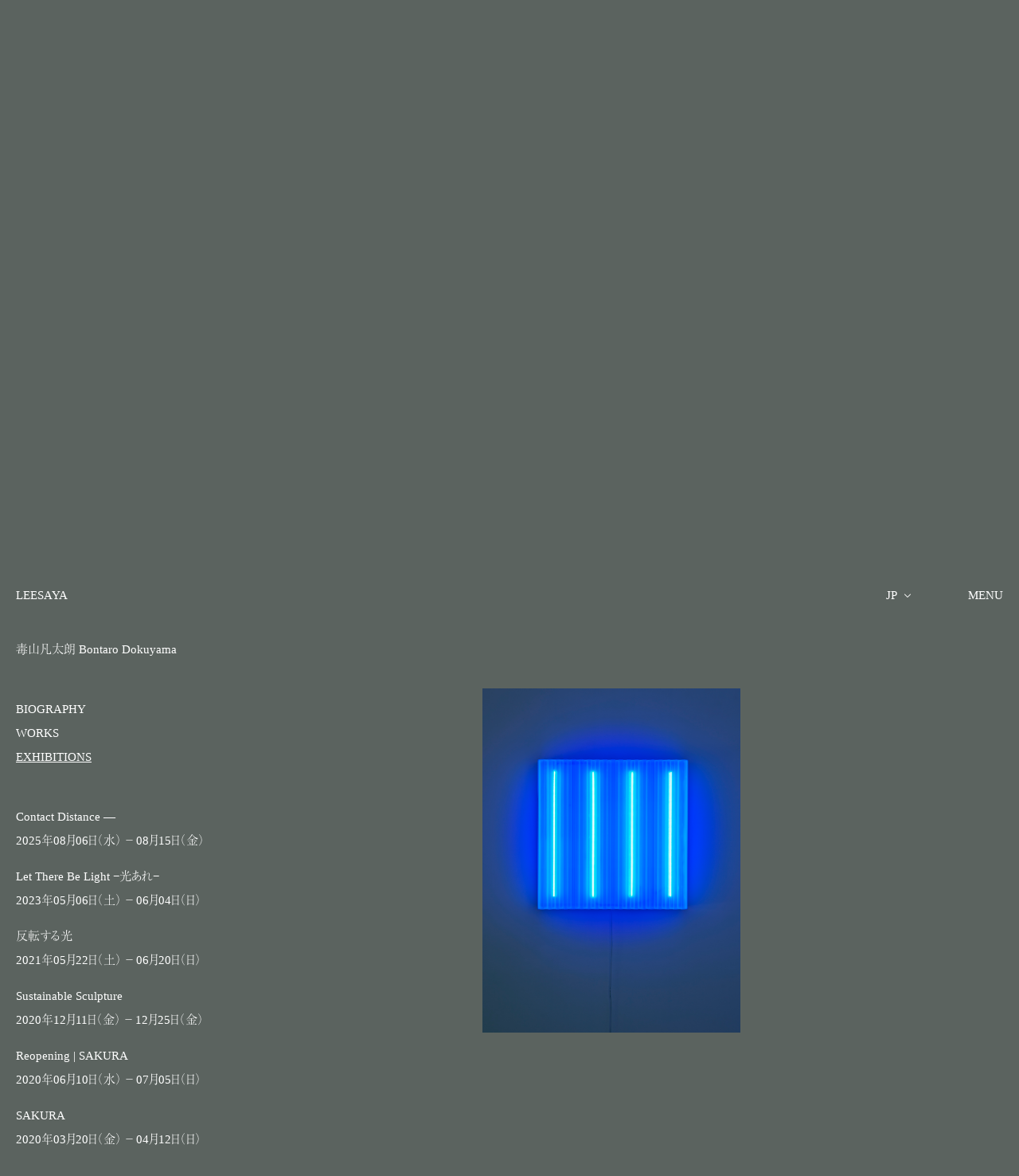

--- FILE ---
content_type: text/html; charset=UTF-8
request_url: https://leesaya.jp/artists/bontarodokuyama/?artist=exhibition
body_size: 4171
content:
<script>
if(sessionStorage['ls_lang']=='en'){  }
</script>
<!DOCTYPE html>
<html lang="ja">
	<head>
		<meta charset="utf-8">
		<meta name="viewport" content="width=device-width">
		<meta name="format-detection" content="telephone=no">

		<title>毒山凡太朗 | LEESAYA</title>

<!-- All in One SEO Pack 3.2.9 によって Michael Torbert の Semper Fi Web Design[238,266] -->
<script type="application/ld+json" class="aioseop-schema">{}</script>
<link rel="canonical" href="https://leesaya.jp/artists/bontarodokuyama/" />
<meta property="og:type" content="article" />
<meta property="og:title" content="毒山凡太朗 | LEESAYA" />
<meta property="og:url" content="https://leesaya.jp/artists/bontarodokuyama/" />
<meta property="og:site_name" content="leesaya" />
<meta property="og:image" content="https://leesaya.jp/leesaya_wp/wp-content/uploads/2020/02/230914_lee_2-768x1024.jpg" />
<meta property="article:published_time" content="2020-02-23T07:43:29Z" />
<meta property="article:modified_time" content="2025-12-17T09:48:19Z" />
<meta property="og:image:secure_url" content="https://leesaya.jp/leesaya_wp/wp-content/uploads/2020/02/230914_lee_2-768x1024.jpg" />
<meta name="twitter:card" content="summary_large_image" />
<meta name="twitter:title" content="毒山凡太朗 | LEESAYA" />
<meta name="twitter:image" content="https://leesaya.jp/leesaya_wp/wp-content/uploads/2020/02/230914_lee_2-768x1024.jpg" />
<!-- All in One SEO Pack -->
<link rel='dns-prefetch' href='//ajax.googleapis.com' />
<link rel='dns-prefetch' href='//s.w.org' />
		<script type="text/javascript">
			window._wpemojiSettings = {"baseUrl":"https:\/\/s.w.org\/images\/core\/emoji\/12.0.0-1\/72x72\/","ext":".png","svgUrl":"https:\/\/s.w.org\/images\/core\/emoji\/12.0.0-1\/svg\/","svgExt":".svg","source":{"concatemoji":"https:\/\/leesaya.jp\/leesaya_wp\/wp-includes\/js\/wp-emoji-release.min.js?ver=5.2.21"}};
			!function(e,a,t){var n,r,o,i=a.createElement("canvas"),p=i.getContext&&i.getContext("2d");function s(e,t){var a=String.fromCharCode;p.clearRect(0,0,i.width,i.height),p.fillText(a.apply(this,e),0,0);e=i.toDataURL();return p.clearRect(0,0,i.width,i.height),p.fillText(a.apply(this,t),0,0),e===i.toDataURL()}function c(e){var t=a.createElement("script");t.src=e,t.defer=t.type="text/javascript",a.getElementsByTagName("head")[0].appendChild(t)}for(o=Array("flag","emoji"),t.supports={everything:!0,everythingExceptFlag:!0},r=0;r<o.length;r++)t.supports[o[r]]=function(e){if(!p||!p.fillText)return!1;switch(p.textBaseline="top",p.font="600 32px Arial",e){case"flag":return s([55356,56826,55356,56819],[55356,56826,8203,55356,56819])?!1:!s([55356,57332,56128,56423,56128,56418,56128,56421,56128,56430,56128,56423,56128,56447],[55356,57332,8203,56128,56423,8203,56128,56418,8203,56128,56421,8203,56128,56430,8203,56128,56423,8203,56128,56447]);case"emoji":return!s([55357,56424,55356,57342,8205,55358,56605,8205,55357,56424,55356,57340],[55357,56424,55356,57342,8203,55358,56605,8203,55357,56424,55356,57340])}return!1}(o[r]),t.supports.everything=t.supports.everything&&t.supports[o[r]],"flag"!==o[r]&&(t.supports.everythingExceptFlag=t.supports.everythingExceptFlag&&t.supports[o[r]]);t.supports.everythingExceptFlag=t.supports.everythingExceptFlag&&!t.supports.flag,t.DOMReady=!1,t.readyCallback=function(){t.DOMReady=!0},t.supports.everything||(n=function(){t.readyCallback()},a.addEventListener?(a.addEventListener("DOMContentLoaded",n,!1),e.addEventListener("load",n,!1)):(e.attachEvent("onload",n),a.attachEvent("onreadystatechange",function(){"complete"===a.readyState&&t.readyCallback()})),(n=t.source||{}).concatemoji?c(n.concatemoji):n.wpemoji&&n.twemoji&&(c(n.twemoji),c(n.wpemoji)))}(window,document,window._wpemojiSettings);
		</script>
		<style type="text/css">
img.wp-smiley,
img.emoji {
	display: inline !important;
	border: none !important;
	box-shadow: none !important;
	height: 1em !important;
	width: 1em !important;
	margin: 0 .07em !important;
	vertical-align: -0.1em !important;
	background: none !important;
	padding: 0 !important;
}
</style>
	<link rel='stylesheet' id='wp-block-library-css'  href='https://leesaya.jp/leesaya_wp/wp-includes/css/dist/block-library/style.min.css?ver=5.2.21' type='text/css' media='all' />
<link rel='stylesheet' id='reset_style-css'  href='https://leesaya.jp/leesaya_wp/wp-content/themes/leesaya/css/reset.css?20191018&#038;ver=1.0.0' type='text/css' media='all' />
<link rel='stylesheet' id='style-css'  href='https://leesaya.jp/leesaya_wp/wp-content/themes/leesaya/style.css?20250521&#038;ver=1.0.0' type='text/css' media='all' />
<link rel='stylesheet' id='ui_style-css'  href='https://ajax.googleapis.com/ajax/libs/jqueryui/1.13.2/themes/smoothness/jquery-ui.css?ver=1.0.0' type='text/css' media='all' />
<link rel='stylesheet' id='lightgallery_style-css'  href='https://leesaya.jp/leesaya_wp/wp-content/themes/leesaya/css/lightgallery.css?20250521&#038;ver=1.0.0' type='text/css' media='all' />
<link rel='stylesheet' id='artists_p_style-css'  href='https://leesaya.jp/leesaya_wp/wp-content/themes/leesaya/css/artist_p.css?20250521&#038;ver=1.0.0' type='text/css' media='all' />
<!--n2css--><script type='text/javascript' src='https://ajax.googleapis.com/ajax/libs/jquery/3.1.1/jquery.min.js?ver=1.0.0'></script>
<script type='text/javascript' src='https://leesaya.jp/leesaya_wp/wp-content/themes/leesaya/js/common.js?20250521&#038;ver=1.1.0'></script>
<script type='text/javascript' src='https://ajax.googleapis.com/ajax/libs/jqueryui/1.13.2/jquery-ui.min.js?ver=1.1.0'></script>
<script type='text/javascript' src='https://leesaya.jp/leesaya_wp/wp-content/themes/leesaya/js/touch.js?ver=1.1.0'></script>
<script type='text/javascript' src='https://leesaya.jp/leesaya_wp/wp-content/themes/leesaya/js/home.js?20250521&#038;ver=1.0.0'></script>
<link rel='https://api.w.org/' href='https://leesaya.jp/wp-json/' />
<link rel="EditURI" type="application/rsd+xml" title="RSD" href="https://leesaya.jp/leesaya_wp/xmlrpc.php?rsd" />
<link rel="wlwmanifest" type="application/wlwmanifest+xml" href="https://leesaya.jp/leesaya_wp/wp-includes/wlwmanifest.xml" /> 
<link rel='prev' title='宮原嵩広' href='https://leesaya.jp/artists/takahiromiyahara/' />
<link rel='next' title='髙橋銑' href='https://leesaya.jp/artists/sentakahashi/' />
<meta name="generator" content="WordPress 5.2.21" />
<link rel='shortlink' href='https://leesaya.jp/?p=298' />
<link rel="alternate" type="application/json+oembed" href="https://leesaya.jp/wp-json/oembed/1.0/embed?url=https%3A%2F%2Fleesaya.jp%2Fartists%2Fbontarodokuyama%2F" />
<link rel="alternate" type="text/xml+oembed" href="https://leesaya.jp/wp-json/oembed/1.0/embed?url=https%3A%2F%2Fleesaya.jp%2Fartists%2Fbontarodokuyama%2F&#038;format=xml" />
		<style type="text/css">.recentcomments a{display:inline !important;padding:0 !important;margin:0 !important;}</style>
				<link rel="icon" href="https://leesaya.jp/leesaya_wp/wp-content/themes/leesaya/img/favicon.ico">
		<link rel="apple-touch-icon" sizes="180x180" href="https://leesaya.jp/leesaya_wp/wp-content/themes/leesaya/img/apple-touch-icon-precomposed.png">
	</head>
	<body class="artists-template-default single single-artists postid-298">
		<header class="header">
			<h1 class="HlvtcB"><a href="https://leesaya.jp/">LEESAYA</a></h1>
			<div class="nav_bottom">
				<ul class="lang">
					<li><a href="javascript:void(0)" class="change_jp">JP</a></li>
					<li><a href="javascript:void(0)" class="change_en">EN</a></li>
				</ul>
				<span class="arrow"></span>
			</div>
			<nav class="global-nav">
		<ul id="menu-leesaya_menu" class="global-nav__list"><li id="menu-item-57" class="global-nav__item"><a href="https://leesaya.jp/">LEESAYA</a></li>
<li id="menu-item-56" class="global-nav__item"><a href="https://leesaya.jp/exhibitions/">EXHIBITIONS</a></li>
<li id="menu-item-55" class="global-nav__item"><a href="https://leesaya.jp/artists/">ARTISTS</a></li>
<li id="menu-item-383" class="global-nav__item"><a href="https://leesaya.jp/works/">WORKS</a></li>
<li id="menu-item-1289" class="global-nav__item"><a target="_blank" rel="noopener noreferrer" href="https://www.instagram.com/leesayagallery/">NEWS</a></li>
<li id="menu-item-53" class="global-nav__item"><a href="https://leesaya.jp/info/">INFO</a></li>
<li id="menu-item-384" class="global-nav__item"><a target="_blank" rel="noopener noreferrer" href="https://leesaya.base.shop/">SHOP</a></li>
</ul>			</nav>
			<div class="hamburger" id="js-hamburger">
				MENU
				<!--
				<span class="hamburger__line hamburger__line--1"></span>
				<span class="hamburger__line hamburger__line--2"></span>
				<span class="hamburger__line hamburger__line--3"></span>
				-->
			</div>
			<div class="black-bg" id="js-black-bg"></div>
		</header>
		<main data-bg="">
			<section class="left">
				<div class="title">
					<h2>毒山凡太朗 Bontaro Dokuyama</h2>
				</div>
				<div class="e_nav">
					<ul>
												<li><a id="press" href="?artist=biography">BIOGRAPHY</a></li>
																		<li><a id="work" href="?artist=works">WORKS</a></li>
																		<li><a id="exhibition" class="active" href="?artist=exhibition">EXHIBITIONS</a></li>
						<!--												<li><a id="insta" href="?artist=news">NEWS</a></li>
						-->
					</ul>
				</div>
				<div class="exhibition_wrap">
					<div>
											<a href="https://leesaya.jp/exhibitions/contactdistance/">
						<!--<h2 class="changeLang" data-en="Bontaro Dokuyama">毒山凡太朗</h2>-->
						<h2 class="changeLang" data-en="">Contact Distance —</h2>
						<p class="changeLang" data-en="&lt;time datetime=&quot;2025-08-06&quot;&gt;Wednesday, August 06, 2025&lt;/time&gt; ‒&lt;br&gt; &lt;time datetime=&quot;2025-08-15&quot;&gt;Friday, August 15, 2025&lt;/time&gt;"><time datetime="2025-08-06">2025年08月06日（水）</time> － <time datetime="2025-08-15">08月15日（金）</time></p>
						</a>
											<a href="https://leesaya.jp/exhibitions/light/">
						<!--<h2 class="changeLang" data-en="Bontaro Dokuyama">毒山凡太朗</h2>-->
						<h2 class="changeLang" data-en="Let There Be Light ">Let There Be Light −光あれ−</h2>
						<p class="changeLang" data-en="&lt;time datetime=&quot;2023-05-06&quot;&gt;Saturday, May 06, 2023&lt;/time&gt; ‒&lt;br&gt; &lt;time datetime=&quot;2023-06-04&quot;&gt;Sunday, June 04, 2023&lt;/time&gt;"><time datetime="2023-05-06">2023年05月06日（土）</time> － <time datetime="2023-06-04">06月04日（日）</time></p>
						</a>
											<a href="https://leesaya.jp/exhibitions/reversinglight/">
						<!--<h2 class="changeLang" data-en="Bontaro Dokuyama">毒山凡太朗</h2>-->
						<h2 class="changeLang" data-en="Reversing Light">反転する光</h2>
						<p class="changeLang" data-en="&lt;time datetime=&quot;2021-05-22&quot;&gt;Saturday, May 22, 2021&lt;/time&gt; ‒&lt;br&gt; &lt;time datetime=&quot;2021-06-20&quot;&gt;Sunday, June 20, 2021&lt;/time&gt;"><time datetime="2021-05-22">2021年05月22日（土）</time> － <time datetime="2021-06-20">06月20日（日）</time></p>
						</a>
											<a href="https://leesaya.jp/exhibitions/sustainable-sculpture/">
						<!--<h2 class="changeLang" data-en="Bontaro Dokuyama">毒山凡太朗</h2>-->
						<h2 class="changeLang" data-en="">Sustainable Sculpture</h2>
						<p class="changeLang" data-en="&lt;time datetime=&quot;2020-12-11&quot;&gt;Friday, December 11, 2020&lt;/time&gt; ‒&lt;br&gt; &lt;time datetime=&quot;2020-12-25&quot;&gt;Friday, December 25, 2020&lt;/time&gt;"><time datetime="2020-12-11">2020年12月11日（金）</time> － <time datetime="2020-12-25">12月25日（金）</time></p>
						</a>
											<a href="https://leesaya.jp/exhibitions/sakura-2/">
						<!--<h2 class="changeLang" data-en="Bontaro Dokuyama">毒山凡太朗</h2>-->
						<h2 class="changeLang" data-en="">Reopening | SAKURA</h2>
						<p class="changeLang" data-en="&lt;time datetime=&quot;2020-06-10&quot;&gt;Wednesday, June 10, 2020&lt;/time&gt; ‒&lt;br&gt; &lt;time datetime=&quot;2020-07-05&quot;&gt;Sunday, July 05, 2020&lt;/time&gt;"><time datetime="2020-06-10">2020年06月10日（水）</time> － <time datetime="2020-07-05">07月05日（日）</time></p>
						</a>
											<a href="https://leesaya.jp/exhibitions/sakura/">
						<!--<h2 class="changeLang" data-en="Bontaro Dokuyama">毒山凡太朗</h2>-->
						<h2 class="changeLang" data-en="">SAKURA</h2>
						<p class="changeLang" data-en="&lt;time datetime=&quot;2020-03-20&quot;&gt;Friday, March 20, 2020&lt;/time&gt; ‒&lt;br&gt; &lt;time datetime=&quot;2020-04-12&quot;&gt;Sunday, April 12, 2020&lt;/time&gt;"><time datetime="2020-03-20">2020年03月20日（金）</time> － <time datetime="2020-04-12">04月12日（日）</time></p>
						</a>
										</div>
				</div>
<!--
-->
			</section>
			<div class="right">
						<img src="https://leesaya.jp/leesaya_wp/wp-content/uploads/2020/02/230914_lee_2.jpg" alt="毒山凡太朗">
			</div>
		</main>
		<script>
		  (function(d) {
		    var config = {
		      kitId: 'mxa8gwc',
		      scriptTimeout: 3000,
		      async: true
		    },
		    h=d.documentElement,t=setTimeout(function(){h.className=h.className.replace(/\bwf-loading\b/g,"")+" wf-inactive";},config.scriptTimeout),tk=d.createElement("script"),f=false,s=d.getElementsByTagName("script")[0],a;h.className+=" wf-loading";tk.src='https://use.typekit.net/'+config.kitId+'.js';tk.async=true;tk.onload=tk.onreadystatechange=function(){a=this.readyState;if(f||a&&a!="complete"&&a!="loaded")return;f=true;clearTimeout(t);try{Typekit.load(config)}catch(e){}};s.parentNode.insertBefore(tk,s)
		  })(document);
		</script>
		<script>
		function toggleNav() {
		  var body = document.body;
		  var hamburger = document.getElementById('js-hamburger');
		  var blackBg = document.getElementById('js-black-bg');
		
		  hamburger.addEventListener('click', function() {
		    body.classList.toggle('nav-open');
			if(body.classList.contains('nav-open')){
				hamburger.innerHTML='CLOSE';
			}else{
				hamburger.innerHTML='MENU';
			}
		  });
		  blackBg.addEventListener('click', function() {
		    body.classList.remove('nav-open');
			hamburger.innerHTML='CLOSE';
		  });
		}
		toggleNav();
		</script>
		<script>
			$('.nav_bottom').on('click',function(){
				$(this).toggleClass('bOpen');
			});
		</script>
<script type='text/javascript' src='https://leesaya.jp/leesaya_wp/wp-includes/js/wp-embed.min.js?ver=5.2.21'></script>
<script type='text/javascript' src='https://leesaya.jp/leesaya_wp/wp-content/themes/leesaya/js/lightgallery.js?ver=1.0.0'></script>
<script type='text/javascript' src='https://leesaya.jp/leesaya_wp/wp-content/themes/leesaya/js/lg-fullscreen.min.js?ver=1.0.0'></script>
<script type='text/javascript' src='https://leesaya.jp/leesaya_wp/wp-content/themes/leesaya/js/lg-zoom.min.js?ver=1.0.0'></script>
<script type='text/javascript' src='https://leesaya.jp/leesaya_wp/wp-content/themes/leesaya/js/exhibition_p.js?ver=1.0.0'></script>
<script type='text/javascript' src='https://leesaya.jp/leesaya_wp/wp-content/themes/leesaya/js/single_bg.js?ver=1.0.0'></script>
	</body>
</html>

--- FILE ---
content_type: text/css
request_url: https://leesaya.jp/leesaya_wp/wp-content/themes/leesaya/style.css?20250521&ver=1.0.0
body_size: 2184
content:
/*
Theme Name: Leesaya
Theme URI: 
Description: 
Version: 1.1
Author: roca
Author URI: 
*/

@charset "utf-8";

header ul.sns{
    visibility:hidden;
}

main a:hover{
    text-decoration:underline;
}

main a:hover p{
    text-decoration:underline;
}

.home main a:hover{
    text-decoration:none;
}

.home main a:hover p{
    text-decoration:none;
}

.small{
    font-size:0.8em;
}

a.cf{
    display:block;
}

/* ハンバーガー */
.header {
  width: calc(100% - 40px);
}
.global-nav {
  position: fixed;
  right: 0; /* これで隠れる */
  top: -500px;
  width: 100%; /* スマホに収まるくらい */
  background-color: #808080;
  transition: all .6s;
  z-index: 200;
  overflow-y: auto; /* メニューが多くなったらスクロールできるように */
  text-shadow:none;
}
.hamburger {
  position: absolute;
  right: 0;
  top: 0;
  /* width: 30px; クリックしやすいようにちゃんと幅を指定する */
  height: 40px; /* クリックしやすいようにちゃんと高さを指定する */
  cursor: pointer;
  z-index: 300;
}
.global-nav__list {
  margin: 0;
  padding: 0;
  list-style: none;
}
.global-nav__item {
  text-align: left;
  padding: 0 20px;
}
.global-nav__item a {
  display: block;
  padding: 2rem 0 2.5rem;
/*  border-bottom: 1px solid #eee; */
  text-decoration: none;
  color: #fff;
}
.global-nav__item del {
  display: block;
  padding: 2rem 0 2.5rem;
/*  border-bottom: 1px solid #eee;*/
  color: #fff;
}
.global-nav__item a:hover {
  /*background-color: #eee;*/
  text-decoration:underline;
}
.hamburger__line {
  position: absolute;
  left: 11px;
  width: 18px;
  height: 1px;
  background-color: #fff;
  transition: all .6s;
}
.hamburger__line--1 {
  top: 0;
}
.hamburger__line--2 {
  top: 6px;
}
.hamburger__line--3 {
  top: 12px;
}
.black-bg {
  position: fixed;
  left: 0;
  top: 0;
  width: 100vw;
  height: 100vh;
  z-index: 100;
  /*background-color: #000;*/
  opacity: 0;
  visibility: hidden;
  transition: all .6s;
  cursor: pointer;
}
/* 表示された時用のCSS */
.nav-open .global-nav {
  top: 0;
}
.nav-open .black-bg {
  opacity: .8;
  visibility: visible;
}
.nav-open .hamburger__line--1 {
  transform: rotate(45deg);
  top: 10px;
}
.nav-open .hamburger__line--2 {
  width: 0;
  left: 50%;
}
.nav-open .hamburger__line--3 {
  transform: rotate(-45deg);
  top: 10px;
}

.nav-open header h1{
	/*width:100%;*/
}

.nav-open header h1 a{
	display:block;
}

.nav-open header h1 a:hover{
	text-decoration:underline;
}

.nav_bottom{/* 20250520 add*/
	/* display:flex;
	justify-content:space-between; */
	position: fixed;
	top: 20px;
	right: 120px;
	width: 6rem;
	border-radius: 8px;
	cursor: pointer;
	transform: translateY(-0.7rem);
	height: 3rem;
	overflow: hidden;
}
.nav_bottom.bOpen{
	background-color: #d9d9d9;
	height: auto;
}
.nav_bottom .lang{/* 20250520 add*/
	position: static;
	/* display: block; */
	text-align: right;
}

.sns{
	display:flex;
	width:13rem;
	justify-content:space-between;
	height:6rem;
	align-items:center;
	position:relative;
	right:20px;
}

.lang{
	display:flex;
	justify-content:space-between;
	height:4.3rem;
	align-items:center;
	/* position:relative; */
	/* left:20px; */
	padding: 0.7rem 1rem;
	width: 1.9rem;
	display: flex;
	flex-direction: column;
	justify-content: space-between;
}

.lang a{
	color: #fff;
	pointer-events: none;
}

.bOpen .lang a{
	color: #000;
	pointer-events: auto;
}

.bOpen{
	pointer-events: none;
}

.lang+.arrow{
	display: inline-block;
	transform: rotate(-135deg);
	position: absolute;
	right: 1.7rem;
	top: 1rem;
}

.lang+.arrow::before,.lang+.arrow::after{
	content: "";
	display: block;
	height: 1px;
	width: 12px;
	background-color: #fff;
}

.bOpen .lang+.arrow::before,.bOpen .lang+.arrow::after{
	background-color: #000;
}

.lang+.arrow::before{
	height: 1px;
	width: 6px;
}

.lang+.arrow::after{
	height: 5px;
	width: 1px;
}

.sns li{
	width:3rem;
}


html{
	height:100%;
	font-size:62.5%;
}

ul{
	list-style-type:none;
}

.flex{
	display:flex;
}

a{
	text-decoration:none;
	color:#fff;
}

.lg-sub-html{
	font-family: 'Times New Roman', a-otf-ryumin-pr6n, serif;
	font-weight: normal;
}

body{
	height:100%;
	position:relative;
	font-feature-settings: "palt";
}

body div.before{
	content:"";
	display:block;
	height:100vh;
/*	background-image:url("img/back.jpg");*/
	background:url(img/leesaya_facade.jpg);
	background-size:cover;
	background-position:center;
	position:fixed;
	top:0;
	left:0;
	z-index:-1;
	width:100%;
}

header{
	top:20px;
	left:20px;
	position:fixed;
	z-index:999;
}

header{
	font-size:1.5rem;
	font-family: 'Times New Roman', a-otf-ryumin-pr6n, serif;
	font-weight: normal;
	font-style: normal;
	color:#fff;
/*	text-shadow:0px 0px 4px #000000;*/
}

header h1{
	font-family: 'Times New Roman', a-otf-ryumin-pr6n, serif;
	font-weight: normal;
	font-style: normal;
	/*border-bottom:1px solid #fff;*/
	width:28rem;
	padding-bottom:2.5rem;
	margin-bottom:2rem;
	position:relative;
	/*z-index:210;*/
	/*transition:all .6s;*/
}

header address{
	line-height:1.8;
}

header address a:hover{
	text-decoration:underline;
}

.period{
	margin-top:3rem;
	line-height:1.8;
}

main>div{
	position:relative;
	height:150vh;
}

main>div+div{
	height:220vh;
}

main>div+div+div{
	height:150vh;
}

main>div>div{
	position:absolute;
	top:50%;
	left:50%;
	transform: translateY(-50%) translateX(-50%);
	-webkit- transform: translateY(-50%) translateX(-50%);
	text-align:center;
	width:100%;
	max-width:1200px;
	margin:auto;
	color:#fff;
	font-family: Helvetica Neue, a-otf-midashi-go-mb31-pr6n, sans-serif;
	font-weight: 600;
	font-style: bold;
}

main>div div{
	top:80%;
	transform: translateY(-50%) translateX(-50%);
	-webkit- transform: translateY(-50%) translateX(-50%);
}

main>div+div div{
	top:50%;
	transform: translateY(-50%) translateX(-50%);
	-webkit- transform: translateY(-50%) translateX(-50%);
}

main>div+div+div div{
	top:20%;
	transform: translateY(-50%) translateX(-50%);
	-webkit- transform: translateY(-50%) translateX(-50%);
}

main>div>div p{
	/*white-space:nowrap;*/
	text-transform: uppercase;
}

.stroke{
	color:transparent;
	-webkit-text-stroke: 1px #fff;
}

.nb::before{
	content: "\A" ;
	white-space: pre ;
}


.lg-actions div.lg-prev,.lg-actions div.lg-next{
    z-index:99999 !important;
    bottom:10px;
    top:auto;
    background-color:inherit;
    text-shadow:0px 0px 2px #000;
    color:#fff;
}

.lg-actions div.lg-prev:hover,.lg-actions div.lg-next:hover{
    color:#999;
}

div.lg-sub-html{
    text-shadow:0px 0px 3px #000;
}

div.lg-toolbar{
    background-color:inherit;
    text-shadow:0px 0px 2px #000;
}

.lg-toolbar span.lg-icon{
    color:#fff;
}

.lg-toolbar span.lg-icon:hover{
    color:#999;
}


@media screen and (max-width:767px){
	body:before{
/*		background-image:url("img/back.jpg"); */
	}

	header h1{
		/*width:calc(100vw - 40px);*/
	}
	
	.stroke{
		color:transparent;
		-webkit-text-stroke: 1px #fff;
	}
}

@media screen and (max-width:461px){
    main>div>div p{
        white-space: normal;
    }
}

@media screen and (max-width:350px){
	main>div div{
    	top:85%;
    	transform: translateY(-50%) translateX(-50%);
    	-webkit- transform: translateY(-50%) translateX(-50%);
    }
    main>div>div p{
        white-space: normal;
    }
}


--- FILE ---
content_type: text/css
request_url: https://leesaya.jp/leesaya_wp/wp-content/themes/leesaya/css/artist_p.css?20250521&ver=1.0.0
body_size: 909
content:
@charset "utf-8";

body{
	background:#5b635f;
}

body::before{
	content:none;
}

.active{
	text-decoration:underline;
}

header{
	position:relative;
}

header .hamburger{
	position:fixed;
	right:20px;
	top:20px;
	z-index:999;
}

main{
}

main section.left{
	padding-left:20px;
	padding-top:20px;
	color:#fff;
	line-height:3rem;
	font-size:1.5rem;
	width:calc(50% - 20px);
	font-family: 'Times New Roman', a-otf-ryumin-pr6n, serif;
	position:relative;
	z-index:100;
}

main section.left div{
	width:28rem;
/*	border-bottom:0.5px solid #fff;*/
	padding-bottom:25px;
	margin-bottom:20px;
}

main section.left div.description p{
	margin-bottom:4rem;
}

main section.left div.description p:last-child{
	margin-bottom:0;
}

main section.left div:last-child{
	border-bottom:none;
	padding-bottom:0;
}

main section.left .exhibition_wrap a{
	display:block;
	margin-bottom:1.5rem;
}

main section.left h2{
	font-weight:normal;
}

main section.left li a:hover{
	text-decoration:underline;
}

main div.right{
	background-size:cover;
	background-position:center;
	position:fixed;
	left: 20vw;
	right:auto;
	top:0;
	bottom:0;
	width:50vw;
	z-index:998;
	height:60vh;
	inset: 0;
	margin: auto;
	left: 35vw;/* 20250520  none */
}

main div img{
	object-fit: contain;
	width:100%;
	height:100%;
}

main section.left h3{
	padding-top:15px;
	font-size:0.8rem;
	margin-bottom:15px;
}

.work_wrap>div>a>div{
	float:left;
}

.cf::after{
	content:'';
	display:block;
	height:0;
	clear:both;
}

.work_wrap>div>a>div+div{
	box-sizing:border-box;
	width:70%;
	padding-left:5px;
}

.installation_wrap .img_wrap,.work_wrap .img_wrap{
	position:relative;
	width:25%;
	height:0;
	padding-top:25%;
	padding-bottom:0;
	border:none;
	overflow:hidden;
}

#lightgallery2{
	display:flex;
}

#lightgallery2 a{
	width:30%;
	margin-right:10px;
}

#lightgallery2 a:nth-child(3n){
	margin-right:0;
}

.installation_wrap .img_wrap{
	width:100%;
	padding-top:100%;
	margin-bottom:0;
}

.installation_wrap .img_wrap img,.work_wrap .img_wrap img{
	max-width:100%;
	position:absolute;
	top:50%;
	left:50%;
	transform:translateY(-50%) translateX(-50%);
}

.lg-sub-html{
	width:28rem;
	top:35px;
	text-align:left;
	z-index:9999;
	background:none;
}

@media screen and (max-width:767px){
	main section.left{
		width:calc(100% - 20px);
	}
	
	main section.left{
/*		padding-bottom:100vh;*/
	}

	main section.left::after{
		content:"";
		display:block;
		height:100vh;
	}

	main div.right{
		width:42vw;/*20250520 width:60%;*/
		height:fit-content;
	}

	main div.right img{
		height:auto;
	}

	main div.right div{
		font-size:4rem;
	}

	main div.right div p{
		white-space:normal;
	}

}

--- FILE ---
content_type: application/javascript
request_url: https://leesaya.jp/leesaya_wp/wp-content/themes/leesaya/js/single_bg.js?ver=1.0.0
body_size: 44
content:
$(document).ready(function(){
		var color=$('main').attr("data-bg");
		if(color!=''){
			$('body').css("background-color",color);
		}
});


--- FILE ---
content_type: application/javascript
request_url: https://leesaya.jp/leesaya_wp/wp-content/themes/leesaya/js/home.js?20250521&ver=1.0.0
body_size: 479
content:
$(function() {
    $('.right').draggable();
});

$(document).ready(function(){
    $.when(
//        $('html,body').animate({ scrollTop: $(window).height() })
//		    $(window).scrollTop($(window).height()/1.4);
//        $('body').children().clone().appendTo($('body'))
    ).done(function(){
/*		var startPos = 0,winScrollTop = 0;
    $(window).on('scroll',function(){
        winScrollTop = $(this).scrollTop();
        console.log(startPos);
        console.log(winScrollTop);
        if (winScrollTop < startPos) {
            $('body').addClass('nav-open');
        }else{
            $('body').removeClass('nav-open');
        }
        startPos = winScrollTop;
    });*/
    });
});
$(function(){
    $(window).on('load', function() {
        $('html,body').animate({ scrollTop: $(window).height() },1);
    });
    $(window).on('load resize', function() {
        $("body").css('padding-top',$(window).height() );
        $("main").css('padding-bottom',$(window).height() );
        var w=$("main>div>div").width();
        //$("main>div").css("height",$(window).innerHeight()*1.5);
        //$("main>div+div").css("height",$(window).innerHeight()*2.2);
        if(w>=460){
            $("main>div>div").css("font-size",w*0.06);
        }else{
            $("main>div>div").css("font-size","30px");
        }
    });
    var scroll = 0;
    $(window).scroll(function() {
        console.log($(window).scrollTop());
        console.log($(document).height());
        console.log($(document).height()-$(window).height()-1);
        if ($(window).scrollTop() >= ($(document).height()-$(window).height()-1) && $(this).scrollTop() > scroll) { $(window).scrollTop(1);}
        else if ($(window).scrollTop() <= 0) { $(window).scrollTop($(document).height()-$(window).height()-1);}
        scroll = $(this).scrollTop();
    });
});

--- FILE ---
content_type: application/javascript
request_url: https://leesaya.jp/leesaya_wp/wp-content/themes/leesaya/js/common.js?20250521&ver=1.1.0
body_size: 357
content:
//翻訳
$(function(){
	lang="jp";
	if(sessionStorage['ls_lang']=='en'){
		$('.lang').css('flexDirection','column-reverse');
		if(lang=="jp"){
			for(var i=0; i<$('.changeLang').length; i++){
				text=$('.changeLang').eq(i).html();
				en=$('.changeLang').eq(i).attr('data-en');
				if(en!=''){
					$('.changeLang').eq(i).html($('.changeLang').eq(i).attr('data-en'));
					$('.changeLang').eq(i).attr('data-en',text);
				}
			}
			for(var i=0; i<$('.changeSub').length; i++){
				sub=$('.changeSub').eq(i).attr('data-sub-html');
				sub_en=$('.changeSub').eq(i).attr('data-en');
				if(sub_en!=''){
					$('.changeSub').eq(i).attr('data-sub-html',sub_en);
					$('.changeSub').eq(i).attr('data-en',sub);
				}
			}
			lang="en";
		}
	}
	$('.change_en').on('click',function(){
		$('.lang').css('flexDirection','column-reverse');
		if(lang=="jp"){
			for(var i=0; i<$('.changeLang').length; i++){
				text=$('.changeLang').eq(i).html();
				en=$('.changeLang').eq(i).attr('data-en');
				if(en!=''){
					$('.changeLang').eq(i).html($('.changeLang').eq(i).attr('data-en'));
					$('.changeLang').eq(i).attr('data-en',text);
				}
			}
			for(var i=0; i<$('.changeSub').length; i++){
				sub=$('.changeSub').eq(i).attr('data-sub-html');
				sub_en=$('.changeSub').eq(i).attr('data-en');
				if(sub_en!=''){
					$('.changeSub').eq(i).attr('data-sub-html',sub_en);
					$('.changeSub').eq(i).attr('data-en',sub);
				}
			}
			lang="en";
			sessionStorage['ls_lang'] = 'en';
			$('body').removeClass('nav-open');
			$('#js-hamburger').html('MENU');
		}
	});
	$('.change_jp').on('click',function(){
		$('.lang').css('flexDirection','column');
		if(lang=="en"){
			for(var i=0; i<$('.changeLang').length; i++){
				text=$('.changeLang').eq(i).html();
				jp=$('.changeLang').eq(i).attr('data-en');
				if(jp!=''){
					$('.changeLang').eq(i).html($('.changeLang').eq(i).attr('data-en'));
					$('.changeLang').eq(i).attr('data-en',text);
				}
			}
			for(var i=0; i<$('.changeSub').length; i++){
				sub=$('.changeSub').eq(i).attr('data-sub-html');
				sub_jp=$('.changeSub').eq(i).attr('data-en');
				if(sub_jp!=''){
					$('.changeSub').eq(i).attr('data-sub-html',sub_jp);
					$('.changeSub').eq(i).attr('data-en',sub);
				}
			}
			lang="jp";
			sessionStorage['ls_lang'] = 'jp';
			$('body').removeClass('nav-open');
			$('#js-hamburger').html('MENU');
		}
	});
});


--- FILE ---
content_type: application/javascript
request_url: https://leesaya.jp/leesaya_wp/wp-content/themes/leesaya/js/exhibition_p.js?ver=1.0.0
body_size: -12
content:
lightGallery(document.getElementById('lightgallery'));
lightGallery(document.getElementById('lightgallery2'));